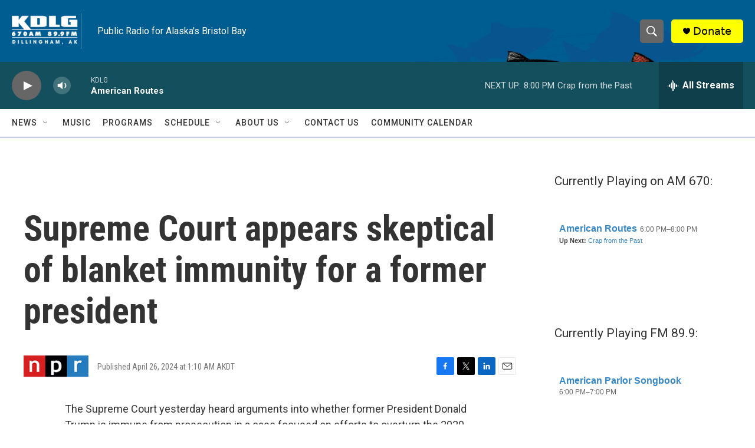

--- FILE ---
content_type: text/html; charset=utf-8
request_url: https://www.google.com/recaptcha/api2/aframe
body_size: 266
content:
<!DOCTYPE HTML><html><head><meta http-equiv="content-type" content="text/html; charset=UTF-8"></head><body><script nonce="ppn0zpYLd7_c4RqseHEE8g">/** Anti-fraud and anti-abuse applications only. See google.com/recaptcha */ try{var clients={'sodar':'https://pagead2.googlesyndication.com/pagead/sodar?'};window.addEventListener("message",function(a){try{if(a.source===window.parent){var b=JSON.parse(a.data);var c=clients[b['id']];if(c){var d=document.createElement('img');d.src=c+b['params']+'&rc='+(localStorage.getItem("rc::a")?sessionStorage.getItem("rc::b"):"");window.document.body.appendChild(d);sessionStorage.setItem("rc::e",parseInt(sessionStorage.getItem("rc::e")||0)+1);localStorage.setItem("rc::h",'1768708556880');}}}catch(b){}});window.parent.postMessage("_grecaptcha_ready", "*");}catch(b){}</script></body></html>

--- FILE ---
content_type: text/javascript; charset=utf-8
request_url: https://api.composer.nprstations.org/v1/widget/51828991e1c8067ec0bb1bd8/now?bust=223432408&callback=jQuery17205288707642755874_1768708555997&format=jsonp&date=2026-01-18&times=true&_=1768708556438
body_size: 343
content:
/**/ typeof jQuery17205288707642755874_1768708555997 === 'function' && jQuery17205288707642755874_1768708555997("<!--NOW PLAYING WIDGET --><div class=\"whatson-block\"><div class=\"whatson-program\"><a href=\"http://americanroutes.wwno.org/\" target=\"_blank\" class=\"whatson-programName\">American Routes</a><span>6:00 PM&#8211;8:00 PM</span></div><p><b>Up Next: </b><a href=\"https://crapfromthepast.com/\" target=\"_blank\">Crap from the Past</a></p></div>");

--- FILE ---
content_type: text/javascript; charset=utf-8
request_url: https://api.composer.nprstations.org/v1/widget/518289d1e1c82ae3b4270370/now?bust=308086987&callback=jQuery17209078037435204178_1768708556055&format=jsonp&date=2026-01-18&times=true&_=1768708556418
body_size: 398
content:
/**/ typeof jQuery17209078037435204178_1768708556055 === 'function' && jQuery17209078037435204178_1768708556055("<!--NOW PLAYING WIDGET --><div class=\"whatson-block\"><div class=\"whatson-program\"><a href=\"https://www.kdlg.org/programs/american-parlor-songbook\" target=\"_blank\" class=\"whatson-programName\">American Parlor Songbook</a><span>6:00 PM&#8211;7:00 PM</span></div><p><b>Up Next: </b><a href=\"http://kdlg.org/programs/many-moods-ben-vaughn\" target=\"_blank\">Many Moods of Ben Vaughn</a></p></div>");